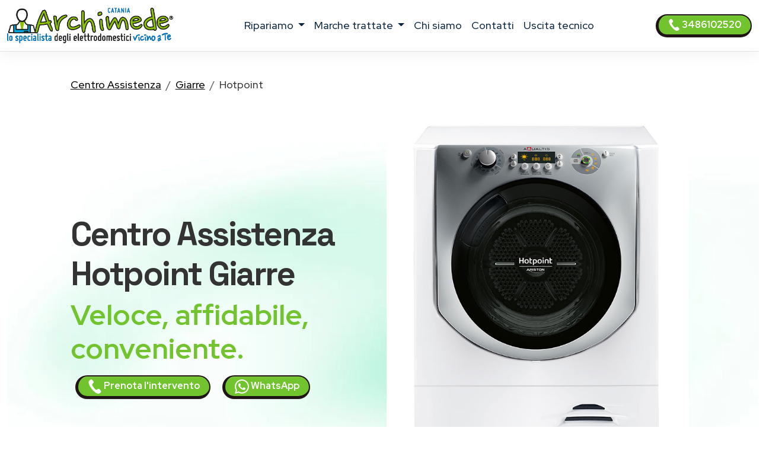

--- FILE ---
content_type: text/html
request_url: https://www.assistenza-catania.it/assistenza/hotpoint/giarre
body_size: 15272
content:
<!DOCTYPE html>
<html lang="it" prefix="og: http://ogp.me/ns#">



<head>
    <meta charset="UTF-8">
<meta http-equiv="X-UA-Compatible" content="IE=edge">
<meta name="viewport" content="width=device-width, initial-scale=1">
<meta name="robots" content="index,follow" />
<link rel="shortcut icon" href="/053/images/logo.png" type="image/x-icon">


<title>Centro Assistenza Hotpoint Giarre | ARCHIMEDE</title>
<meta name="description" content="Centro Assistenza Hotpoint Giarre, riparazioni elettrodomestici fuori garanzia. Tecnici di zona vicino a te. Prenota l&#39;intervento!" />

<link href="/t02/scss/custom-2.css" rel="stylesheet">

<link rel="preconnect" href="https://fonts.googleapis.com">
<link rel="preconnect" href="https://fonts.gstatic.com" crossorigin>
<link href="https://fonts.googleapis.com/css2?family=Outfit:wght@300;400;500;600&display=swap" rel="stylesheet">
<link href="https://fonts.googleapis.com/css2?family=Red+Hat+Display:ital,wght@0,300..900;1,300..900&display=swap" rel="stylesheet">
<link href="https://fonts.googleapis.com/css2?family=Red+Hat+Display:ital,wght@0,300..900;1,300..900&family=Space+Grotesk:wght@300..700&display=swap" rel="stylesheet">


<link rel="canonical" href="https://www.assistenza-catania.it/assistenza/hotpoint/giarre" />



<meta property="og:locale" content="it_IT" />
<meta property="og:type" content="article" />
<meta property="og:site_name" content="Centro Assistenza Catania" />
<meta property="og:title" content="Hotpoint Centro Assistenza elettrodomestici Giarre" />
<meta property="og:description" content="Centro assistenza  Hotpoint a Giarre - Riparazione elettrodomestici Hotpoint a domicilio a Giarre." />
<meta property="og:url" content="https://www.assistenza-catania.it/assistenza/hotpoint/giarre" />
<meta property="og:image" content="https://w4tbucket.s3.amazonaws.com/web/assistenza-riparazione-elettrodomestici/images/products/ariston_asciugabiancheria.jpg"/>





    

<script type="application/ld+json">
    {
        "@context": "http://schema.org",
        "@type": "Service",
        "name": "Archimede Assistenza Elettrodomestici Catania",
        "serviceType": "Centro Assistenza elettrodomestici",
        "additionalType": "https://www.assistenza-catania.it/",
        "image": "https://www.assistenza-catania.it/053/images/logo.svg",
        "mainEntityOfPage": "https://www.assistenza-catania.it/",
        "url": "https://www.assistenza-catania.it/"
    }
</script>

<script type="application/ld+json">
{
"@context":"https://schema.org",
"@type":"ProfessionalService",
"name": "Archimede Assistenza Elettrodomestici Catania",
"image":{"@type":"ImageObject",
"url":"https://www.assistenza-catania.it/053/images/archimede-catania.svg"},
"telephone":"+393486102520",
"url":"https://www.assistenza-catania.it",
"address":{
"@type":
"PostalAddress",
"streetAddress":"",
"addressLocality":"Catania",
"postalCode":"95100",
"addressRegion":"",
"addressCountry": "IT"},
"priceRange": "Chiedi un preventivo",
"openingHoursSpecification":
[
{
"@type":"OpeningHoursSpecification",
"dayOfWeek":["Monday","Tuesday","Wednesday","Thursday","Friday"],
"opens":"08:30","closes":"19:30"},
{
"@type":"OpeningHoursSpecification",
"dayOfWeek":["Saturday"],
"opens":"08:30","closes":"13:00"}
],
"ContactPoint":
{
"@type":"ContactPoint",
"contactType":"customer support",
"telephone":"+393486102520",
"url":"https://www.assistenza-catania.it/contatti",
"email":"info@assistenza-catania.it",
"availableLanguage": ""
}
}
</script>

<script type="application/ld+json">
{
  "@context": "https://schema.org",
  "@type": "Organization",
  "url": "https://www.assistenza-catania.it",
  "logo": "https://www.assistenza-catania.it/053/images/archimede-catania.svg",
  "contactPoint": [{
    "@type": "ContactPoint",
    "telephone":"+393486102520",
    "contactType": "customer service"
  }],
"address": {
"@type": "PostalAddress",
"addressCountry": "IT",
"addressLocality":"Catania",
"addressRegion":"",
"postalCode":"95100",
"streetAddress": ""
}
}
}
</script>

<script type="application/ld+json">
    {
        "@context": "http://schema.org",
        "@type": "LocalBusiness",
        "image": "https://www.assistenza-catania.it/053/images/logo.svg",
        "priceRange": "Chiedi un preventivo",
        "Telephone": "+393486102520",
        "name": "Archimede Assistenza Elettrodomestici Catania",
        "logo": "https://www.assistenza-catania.it/053/images/logo.svg",
        "description": "Archimede Assistenza Elettrodomestici Catania. Contattaci, un tecnico di zona interverrà entro 24/48 ore dalla prenotazione dell&#39;intervento.",
        "openingHours": "Sunday-Friday 08:30-19:30",
        "geo": {
            "@type": "GeoCoordinates",
            "latitude": "",
            "longitude": ""
        },
        "url": "https://www.assistenza-catania.it/",
        "contactPoint": {
            "@type": "ContactPoint",
            "telephone": "+393486102520",
            "contactType": "technical support",
            "email": "info@assistenza-catania.it",
            "contactOption": "TollFree",
            "areaServed": [
                "IT"
            ],
            "availableLanguage": ""
        },
        "address": {
            "@type": "PostalAddress",
            "addressCountry": "IT",
            "addressLocality": "Catania",
            "addressRegion": "",
            "postalCode": "95100",
            "streetAddress": ""
        }}</script>




<script id="GFarm_Dropdown" type="text/javascript" src="/js/classes/GFarm_Dropdown.class.min.js"></script>
<script id="GFarm_MenuMobile" type="text/javascript" src="/js/classes/GFarm_MenuMobile.class.min.js"></script>
    <!-- Custom styles for this template -->
    
    <script type="application/ld+json">
        {"@context":"http://schema.org","@type":"BreadcrumbList","itemListElement":[{"@type":"ListItem","position":1,"item":{"@id":"https://www.assistenza-catania.it","name":"Centro Assistenza"}},{"@type":"ListItem","position":2,"item":{"@id":"https://www.assistenza-catania.it/assistenza/giarre","name":"Giarre"}},{"@type":"ListItem","position":3,"item":{"name":"Hotpoint"}}]}
      </script>





    <style>
        .hero-bg {
            position: absolute;
            inset: 0;
            width: 100%;
            height: 100%;
            object-fit: cover; /* COME background-size: cover */
            z-index: -1;
        }
    </style>
</head>
<body>
<!-- views/partials/header.ejs -->

    <!-- Google Tag Manager (noscript) -->
<noscript><iframe src="https://www.googletagmanager.com/ns.html?id=GTM-WBGK4HZ"
                  height="0" width="0" style="display:none;visibility:hidden"></iframe></noscript>
<!-- End Google Tag Manager (noscript) -->
    <!-- Global Site Tag (gtag.js) - Google Analytics -->
<script async src="https://www.googletagmanager.com/gtag/js?id=G-S9D53CZ8TB"></script>
<script>
    window.dataLayer = window.dataLayer || [];
    function gtag(){dataLayer.push(arguments);}
    gtag('js', new Date());

    gtag('config', 'G-S9D53CZ8TB');
</script>


<nav class="navbar navbar-expand-xl navbar-light fixed-top border-bottom pb-2">
    <div class="container-fluid">
        <a class="navbar-brand" href="/">
            
            
            <img width="280" height="60"
                 loading="eager"
                 fetchpriority="high"
                 src="/053/images/archimede-300.webp"
                 srcset="/053/images/archimede-300.webp?small 560w, /053/images/archimede-300.webp?large 600w"
                 sizes="(max-width: 600px) 250px, 300px"
                 alt="Centro Assistenza Catania"
                 title="Centro Assistenza elettrodomestici Centro Assistenza Catania"
            >

        </a>
        <button class="navbar-toggler" type="button" data-toggle="collapse" data-target="#navbarSupportedContent" aria-controls="navbarSupportedContent" aria-expanded="false" aria-label="Toggle navigation">
            <span class="navbar-toggler-icon"></span>
        </button>

        <div class="collapse navbar-collapse" id="navbarSupportedContent" >
            <ul class="navbar-nav me-auto mx-auto">

                <li class="nav-item dropdown">
                    <a class="nav-link dropdown-toggle" href="#" id="navbarDropdown" role="button" data-toggle="dropdown" aria-haspopup="true" aria-expanded="false">
                        ripariamo
                    </a>
                    <div class="dropdown-menu" aria-labelledby="navbarDropdown">

                        
                        
                            <a class=" dropdown-item text-capitalize py-2 my-0" href="/assistenza/asciugabiancheria/catania">Riparazione <strong class="text-uppercase">asciugabiancheria</strong></a>
                        
                        
                        
                        
                        
                            <a class=" dropdown-item text-capitalize py-2 my-0" href="/assistenza/condizionatori/catania">Riparazione <strong class="text-uppercase">condizionatori</strong></a>
                        
                        
                        
                            <a class=" dropdown-item text-capitalize py-2 my-0" href="/assistenza/congelatore/catania">Riparazione <strong class="text-uppercase">congelatori</strong></a>
                        
                        
                        
                            <a class=" dropdown-item text-capitalize py-2 my-0" href="/assistenza/forni/catania">Riparazione <strong class="text-uppercase">forni</strong></a>
                        
                        
                        
                        
                        
                            <a class=" dropdown-item text-capitalize py-2 my-0" href="/assistenza/frigoriferi/catania">Riparazione <strong class="text-uppercase">frigoriferi</strong></a>
                        
                        
                        
                        
                        
                            <a class=" dropdown-item text-capitalize py-2 my-0" href="/assistenza/lavasciuga/catania">Riparazione <strong class="text-uppercase">lavasciuga</strong></a>
                        
                        
                        
                            <a class=" dropdown-item text-capitalize py-2 my-0" href="/assistenza/lavastoviglie/catania">Riparazione <strong class="text-uppercase">lavastoviglie</strong></a>
                        
                        
                        
                            <a class=" dropdown-item text-capitalize py-2 my-0" href="/assistenza/lavatrice/catania">Riparazione <strong class="text-uppercase">lavatrici</strong></a>
                        
                        
                        
                            <a class=" dropdown-item text-capitalize py-2 my-0" href="/assistenza/piani-cottura/catania">Riparazione <strong class="text-uppercase">piani cottura</strong></a>
                        
                        

                        

                    </div>
                </li>

                <li class="nav-item dropdown">
                    <a class="nav-link dropdown-toggle" href="#" id="navbarDropdown2" role="button" data-toggle="dropdown" aria-haspopup="true" aria-expanded="false">
                        marche trattate
                    </a>
                    <div class="dropdown-menu" aria-labelledby="navbarDropdown2">
                        
                            
                            <a class=" dropdown-item text-capitalize py-2 my-0" href="/assistenza/aeg/catania">Centro Assistenza <strong class="text-uppercase">Aeg</strong></a>
                        
                            
                            <a class=" dropdown-item text-capitalize py-2 my-0" href="/assistenza/amana/catania">Centro Assistenza <strong class="text-uppercase">Amana</strong></a>
                        
                            
                            <a class=" dropdown-item text-capitalize py-2 my-0" href="/assistenza/ariston/catania">Centro Assistenza <strong class="text-uppercase">Ariston</strong></a>
                        
                            
                            <a class=" dropdown-item text-capitalize py-2 my-0" href="/assistenza/bauknecht/catania">Centro Assistenza <strong class="text-uppercase">Bauknecht</strong></a>
                        
                            
                            <a class=" dropdown-item text-capitalize py-2 my-0" href="/assistenza/beko/catania">Centro Assistenza <strong class="text-uppercase">Beko</strong></a>
                        
                            
                            <a class=" dropdown-item text-capitalize py-2 my-0" href="/assistenza/bompani/catania">Centro Assistenza <strong class="text-uppercase">Bompani</strong></a>
                        
                            
                            <a class=" dropdown-item text-capitalize py-2 my-0" href="/assistenza/bosch/catania">Centro Assistenza <strong class="text-uppercase">Bosch</strong></a>
                        
                            
                            <a class=" dropdown-item text-capitalize py-2 my-0" href="/assistenza/candy/catania">Centro Assistenza <strong class="text-uppercase">Candy</strong></a>
                        
                            
                            <a class=" dropdown-item text-capitalize py-2 my-0" href="/assistenza/castor/catania">Centro Assistenza <strong class="text-uppercase">Castor</strong></a>
                        
                            
                            <a class=" dropdown-item text-capitalize py-2 my-0" href="/assistenza/daikin/catania">Centro Assistenza <strong class="text-uppercase">Daikin</strong></a>
                        
                            
                            <a class=" dropdown-item text-capitalize py-2 my-0" href="/assistenza/electrolux/catania">Centro Assistenza <strong class="text-uppercase">Electrolux</strong></a>
                        
                            
                            <a class=" dropdown-item text-capitalize py-2 my-0" href="/assistenza/franke/catania">Centro Assistenza <strong class="text-uppercase">Franke</strong></a>
                        
                            
                            <a class=" dropdown-item text-capitalize py-2 my-0" href="/assistenza/gaggenau/catania">Centro Assistenza <strong class="text-uppercase">Gaggenau</strong></a>
                        
                            
                            <a class=" dropdown-item text-capitalize py-2 my-0" href="/assistenza/general-electric/catania">Centro Assistenza <strong class="text-uppercase">General Electric</strong></a>
                        
                            
                            <a class=" dropdown-item text-capitalize py-2 my-0" href="/assistenza/ge/catania">Centro Assistenza <strong class="text-uppercase">GE</strong></a>
                        
                            
                            <a class=" dropdown-item text-capitalize py-2 my-0" href="/assistenza/haier/catania">Centro Assistenza <strong class="text-uppercase">Haier</strong></a>
                        
                            
                            <a class=" dropdown-item text-capitalize py-2 my-0" href="/assistenza/hoover/catania">Centro Assistenza <strong class="text-uppercase">Hoover</strong></a>
                        
                            
                            <a class=" dropdown-item text-capitalize py-2 my-0" href="/assistenza/hotpoint/catania">Centro Assistenza <strong class="text-uppercase">Hotpoint</strong></a>
                        
                            
                            <a class=" dropdown-item text-capitalize py-2 my-0" href="/assistenza/ignis/catania">Centro Assistenza <strong class="text-uppercase">Ignis</strong></a>
                        
                            
                            <a class=" dropdown-item text-capitalize py-2 my-0" href="/assistenza/ikea/catania">Centro Assistenza <strong class="text-uppercase">Ikea</strong></a>
                        
                            
                            <a class=" dropdown-item text-capitalize py-2 my-0" href="/assistenza/indesit/catania">Centro Assistenza <strong class="text-uppercase">Indesit</strong></a>
                        
                            
                            <a class=" dropdown-item text-capitalize py-2 my-0" href="/assistenza/lg/catania">Centro Assistenza <strong class="text-uppercase">Lg</strong></a>
                        
                            
                            <a class=" dropdown-item text-capitalize py-2 my-0" href="/assistenza/liebherr/catania">Centro Assistenza <strong class="text-uppercase">Liebherr</strong></a>
                        
                            
                            <a class=" dropdown-item text-capitalize py-2 my-0" href="/assistenza/miele/catania">Centro Assistenza <strong class="text-uppercase">Miele</strong></a>
                        
                            
                            <a class=" dropdown-item text-capitalize py-2 my-0" href="/assistenza/mitsubishi/catania">Centro Assistenza <strong class="text-uppercase">Mitsubishi</strong></a>
                        
                            
                            <a class=" dropdown-item text-capitalize py-2 my-0" href="/assistenza/neff/catania">Centro Assistenza <strong class="text-uppercase">Neff</strong></a>
                        
                            
                            <a class=" dropdown-item text-capitalize py-2 my-0" href="/assistenza/ocean/catania">Centro Assistenza <strong class="text-uppercase">Ocean</strong></a>
                        
                            
                            <a class=" dropdown-item text-capitalize py-2 my-0" href="/assistenza/panasonic/catania">Centro Assistenza <strong class="text-uppercase">Panasonic</strong></a>
                        
                            
                            <a class=" dropdown-item text-capitalize py-2 my-0" href="/assistenza/philco/catania">Centro Assistenza <strong class="text-uppercase">Philco</strong></a>
                        
                            
                            <a class=" dropdown-item text-capitalize py-2 my-0" href="/assistenza/rex/catania">Centro Assistenza <strong class="text-uppercase">Rex</strong></a>
                        
                            
                            <a class=" dropdown-item text-capitalize py-2 my-0" href="/assistenza/samsung/catania">Centro Assistenza <strong class="text-uppercase">Samsung</strong></a>
                        
                            
                            <a class=" dropdown-item text-capitalize py-2 my-0" href="/assistenza/sangiorgio/catania">Centro Assistenza <strong class="text-uppercase">Sangiorgio</strong></a>
                        
                            
                            <a class=" dropdown-item text-capitalize py-2 my-0" href="/assistenza/scholtes/catania">Centro Assistenza <strong class="text-uppercase">Scholtes</strong></a>
                        
                            
                            <a class=" dropdown-item text-capitalize py-2 my-0" href="/assistenza/siemens/catania">Centro Assistenza <strong class="text-uppercase">Siemens</strong></a>
                        
                            
                            <a class=" dropdown-item text-capitalize py-2 my-0" href="/assistenza/smeg/catania">Centro Assistenza <strong class="text-uppercase">Smeg</strong></a>
                        
                            
                            <a class=" dropdown-item text-capitalize py-2 my-0" href="/assistenza/whirlpool/catania">Centro Assistenza <strong class="text-uppercase">Whirlpool</strong></a>
                        
                            
                            <a class=" dropdown-item text-capitalize py-2 my-0" href="/assistenza/zanussi/catania">Centro Assistenza <strong class="text-uppercase">Zanussi</strong></a>
                        
                            
                            <a class=" dropdown-item text-capitalize py-2 my-0" href="/assistenza/zerowatt/catania">Centro Assistenza <strong class="text-uppercase">Zerowatt</strong></a>
                        
                            
                            <a class=" dropdown-item text-capitalize py-2 my-0" href="/assistenza/zoppas/catania">Centro Assistenza <strong class="text-uppercase">Zoppas</strong></a>
                        
                    </div>
                </li>
                
                <li class="nav-item">
                    <a class="nav-link" href="/chi-siamo">chi siamo</a>
                </li>
                <li class="nav-item">
                    <a class="nav-link" href="/contatti">contatti</a>
                </li>
                <li class="nav-item">
                    <a class="nav-link link" href="/costo-uscita-tecnico">uscita tecnico</a>
                </li>
                
                

            </ul>
            <form class="form-inline my-2 my-lg-0">
                <a class="btn btn-success  btn-sm my-2 my-sm-0 d-none d-lg-inline-block" href="tel:3486102520"><img src="/images/icons/colors/bianco/chiama-ora.svg" width="20" height="20" alt="Prenota l&#39;intervento">&nbsp3486102520</a>
            </form>
        </div>
    </div>
</nav>

<div class="arch-nav-bar-spacer"></div>
<div class="fixed-bottom d-lg-none text-center p-0 m-0 call-us-fixed" style="background-color: white;">
    <a rel="nofollow" class="btn btn-lg btn-success  text-uppercase" href="tel:3486102520">
        <img src="/images/icons/colors/bianco/chiama-ora.svg" width="24" height="24" alt="Prenota l&#39;intervento">&nbsp;Prenota l&#39;intervento</a>
</div>


<!--  BREADCRUMB -->
<div class="container-fluid ">
    <div class="row">
        <div class="col-12 col-md-11 offset-md-1">
            
            <nav aria-label="breadcrumb">
                <ol class="breadcrumb background-color-gray border-bottom-1-light-gray">

                    

                        
                            <li class="breadcrumb-item"><a href="https://www.assistenza-catania.it">Centro Assistenza</a></li>
                        

                        
                            <li class="breadcrumb-item"><a href="https://www.assistenza-catania.it/assistenza/giarre">Giarre</a></li>
                        

                        
                            <li class="breadcrumb-item">Hotpoint</li>
                    

                </ol>
            </nav>









        </div>
    </div>
</div>
<!-- TESTATA -->
<div class="container-fluid xxxbackground-image-1 mb-5">
    <img
            src="https://static-archimede.s3.amazonaws.com/t02/static_gradient_2.webp"
            alt="Centro Assistenza Hotpoint Giarre"
            width="1200"
            height="600"
            fetchpriority="high"
            decoding="async"
            class="hero-bg"
    >
    <div class="row">

        <div class="col-12 col-md-5 offset-md-1 align-self-center text-center text-md-start">
            <h1 class="fw-bold display-4">Centro Assistenza <span class='text-color-warning'>Hotpoint</span> Giarre</h1>
            <p class="fw-bold display-5 text-warning">Veloce, affidabile, conveniente.</p>
            <a class="btn btn-block btn-sm btn-success mx-2" href="tel:3486102520">
                <img src="/images/icons/colors/bianco/chiama-ora.svg" width="24" height="24" alt="Prenota l&#39;intervento">&nbsp;Prenota l&#39;intervento</a>
            <a class="btn btn-block btn-sm btn-success mx-2" href="https://api.whatsapp.com/send?phone=393486102520" target="_blank">
                <img src="/images/icons/colors/bianco/whatsapp.svg" width="24" height="24" alt="Prenota l&#39;intervento">&nbsp;WhatsApp</a>
        </div>
        <div class="col-12 col-md-5 mt-4 mt-md-0">
            <figure>
                <img fetchpriority="high" loading="eager" width="1000" height="1000" class="img-fluid rounded-5" alt="Centro Assistenza Hotpoint Giarre" src="https://w4tbucket.s3.amazonaws.com/web/assistenza-riparazione-elettrodomestici/images/products/ariston_asciugabiancheria.jpg">
            </figure>
        </div>
    </div>


    <div class="row">
        <div class="col-12 col-md-10 offset-md-1 text-center mt-3">
            <p>Centro Assistenza Hotpoint Giarre per riparazioni elettrodomestici <strong class='text-uppercase text-color-warning'>fuori garanzia</strong>.
                </p>
        </div>
    </div>


    <div class="row ">
        <div class="col-12 col-md-10 offset-md-1 text-center">
            <p class="lead">Se sei alla ricerca di un servizio di <strong>assistenza Hotpoint a Giarre</strong> con interventi a domicilio in 24 ore dalla chiamata, sei nel posto giusto.</p>
        </div>
    </div>

</div>

<!--  HEADER H2 -->
<section>
    <div class="container pb-5">
        <div class="row">
            <div class="col-12 px-4 text-center">
                <h2 class="">Tecnici Hotpoint a Giarre vicino a te</h2>
                <p class="">La nostra azienda è in grado di fornire le soluzioni migliori per il servizio di <strong>assistenza elettrodomestici Hotpoint a Giarre</strong>.
<!--<a href="/costo-uscita-tecnico">Tecnici di zona a Giarre, vicino a te</a>.--></p>
                <p class="">Le operazioni di riparazione avvengono con uno <strong>staff tecnico altamente qualificato e affidabile</strong>, in grado di eseguire rapidamente i lavori e che utilizza solo <strong>materiali originali 100%</strong>.</p>
                <p class=""></p>
            </div>
        </div>
    </div>
</section>


<!-- CONTENT FOR URL BOX 1 -->

<section>
    
</section>



<!--% include partials/pageBodyContentMixer %-->

<!-- COME FUNZIONA -->

<div class="container-fluid background-image-1">
    <div class="row">
        <div class="col-12 text-center px-4">
            <h3>Come richiedere un intervento di <strong>riparazione Hotpoint</strong> a domicilio</h3>
        </div>
    </div>
    <div class="row">
        <div class="col-12 col-md-8 offset-md-2 col-lg-4 offset-lg-0 text-center py-4" >
            <div class="box-border py-3" >
                <img class="pb-2" width="90" height="90" src="/t02/icons/archimede-1.webp" alt="Tecnico elettrodomestico Hotpoint Giarre" title="Tecnico elettrodomestico Hotpoint Giarre" media-simple="true">
                <p class="display-6 pt-3">Chiama subito</p>
                <p>Rispondiamo dal lunedì al venerdì<br>dalle 8:30 alle 19:30
<br>il sabato<br>dalle 8:30 alle 13:00</p>
                <p>
                    <div class="row">
    <div class="col-12 mt-2">
<a class="btn btn-block btn-success" href="tel:3486102520">
    <img src="/images/icons/colors/bianco/chiama-ora.svg" width="24" height="24" alt="Prenota l&#39;intervento">&nbsp;3486102520</a>
    </div>
    <div class="col-12 mt-2">
<a class="btn btn-block btn-sm btn-success" href="https://api.whatsapp.com/send?phone=393486102520" target="_blank">
    <img src="/images/icons/colors/bianco/whatsapp.svg" width="24" height="24" alt="Prenota l&#39;intervento">&nbsp;WhatsApp</a>
    </div>

    

</div>
                </p>
            </div>
        </div>

        <div class="col-12 col-md-8 offset-md-2 col-lg-4 offset-lg-0 text-center py-4">
            <div class="box-border py-3 px-3 px-md-5" >
                <img class="pb-2" width="90" height="90" src="/t02//icons/archimede-2.webp" alt="Tecnico elettrodomestico Hotpoint Giarre" title="Tecnico elettrodomestico Hotpoint Giarre" media-simple="true">
                <p class="display-6 pt-3">Prenota l'intervento</p>
                <p>Descrivi il problema del tuo elettrodomestico <strong>Hotpoint</strong>.<br>
Il nostro personale concorderà con voi un appuntamento con il <strong>tecnico Hotpoint della vostra zona</strong>
per la riparazione dell'elettrodomestico <em>fuori garanzia</em> nel <strong>più breve tempo possibile</strong>.</p>
            </div>
        </div>

        <div class="col-12 col-md-8 offset-md-2 col-lg-4 offset-lg-0 text-center py-4">
            <div class="box-border py-3 px-3 px-md-5" >
                <img class="pb-2" width="90" height="90" src="/t02//icons/archimede-3.webp" alt="Tecnico elettrodomestico Hotpoint Giarre" title="Tecnico elettrodomestico Hotpoint Giarre" media-simple="true">
                <p class="display-6 pt-3">Uscita del tecnico entro 24/48h</p>
                <p>Il tecnico di zona interverrà direttamente a domicilio a Giarre
ripristinando il funzionamento del tuo elettrodomestico Hotpoint utilizzando esclusivamente ricambi originali.</p>
            </div>
        </div>
    </div>
</div>




<!-- PERCHE' NOI -->

<div class="container">
    <div class="row">
        <div class="col-12 pt-4 px-4 text-center">
            <h3 class="display-6">Perché scegliere <em>Centro Assistenza Catania</em> per la riparazione dei tuoi elettrodomestici Hotpoint?</h3>
        </div>
    </div>
    <div class="row">
        <div class="col-12 col-lg-6  px-4 ">
            <p class="lead pt-lg-5">
            <ul class="lead" >
                <li><strong>Interventi in rapidi</strong> a Giarre in 24/48 ore</li>
<li><strong>Tecnici specializzati</strong> Hotpoint, <strong>nella tua zona</strong> a Giarre</li>
<li><strong>Prezzi molto competitivi</strong> con un ottimo rapporto qualità-prezzo</li>
<li><strong>Tecnici qualificati</strong> con esperienza pluriennale nel settore</li>
            </ul>
            </p>

        </div>
        <div class="col-12 col-lg-6 px-4">
            <p class="lead pt-lg-5">
            <ul class="lead" >
                <li>Assistenza Tecnica & Manutenzione di oltre 35 Marche</li>
<li>Riparazioni con <strong>ricambi originali Hotpoint</strong></li>
<li>Servizio tecnico assistenza Hotpoint <strong>a domicilio a Giarre</strong></li>
<li><strong>Garanzia</strong> sui pezzi di ricambio e sulla riparazione</li>
            </ul>
            </p>
        </div>
    </div>
</div>

<!-- ORARI APERTURA CHIAMA SUBITO -->

<div class="container pt-5 pb-lg-5">
    <div class="row">

        <!-- ORARI APERTURA -->

        <div class="col-12 col-md-6 py-1 px-1  text-center">
            <div class="box-border mx-1 py-3 px-3 h-100">
                <img class="pb-2" width="90" height="90" src="/t02//icons/archimede-orologio.webp" alt="Centro Assistenza Catania" title="Prenota l&#39;intervento Catania" media-simple="true">
                <h3 class="card-title text-center">
                    Assistenza <strong>Hotpoint</strong> Giarre
                </h3>

                <p class="card-text display-5 text-center">
                    Orari d'apertura
                </p>

                <ul class="list-group list-group-flush text-left display-7">
                    <li class="list-group-item d-flex justify-content-between align-items-center">
                        Lunedì - venerdì
<span class="">8.30-19.30</span>
                    </li>

                    <li class="list-group-item d-flex justify-content-between align-items-center">
                        Sabato
<span class="">8.30-13.00</span>
                    </li>

                    <li class="list-group-item d-flex justify-content-between align-items-center">
                        Domenica
<span class="">Chiuso</span>
                    </li>

                    <!--<li class="list-group-item d-flex justify-content-between align-items-center"></li>-->
                </ul>
            </div>
        </div>

        <div class="col-12 col-md-6 py-1 px-1  text-center">

            <!-- CHIAMA SUBITO -->
            <div class="box-border mx-1 py-3 px-3 h-100">
                <img class="pb-2" width="90" height="90" src="/t02//icons/archimede-telefono.webp" alt="Centro Assistenza Catania" title="Centro Assistenza Catania" media-simple="true">
                <h3 class="">Prenota l'assistenza a Giarre</h3>
                <p class="lead">Contattaci, descrivi il problema del tuo elettrodomestico e prendi un appuntamento per <strong>l'assistenza Hotpoint a Giarre</strong>.</p>
                <a class="btn btn-success" href="tel:3486102520">
                    <img src="/images/icons/colors/bianco/chiama-ora.svg" width="24" height="24" alt="Prenota l&#39;intervento">&nbsp;3486102520</a>

            </div>
        </div>
    </div>
</div>


<!-- BOX PROFESSIONALITÀ E COMPETENZA; RICAMBI ORIGINALI; SERVIZIO RAPIDO  -->

<section class="pt-5 pb-1">
    <div class="container">

        <div class="row mb-4 text-center text-lg-left">
            <div class="col-4 offset-4 offset-lg-1 col-lg-2 p-2 pt-lg-3 pr-lg-5 ">
                <img class="pb-2" width="130" height="130" src="/t02//icons/archimede-scudo.webp" alt="Tecnico elettrodomestico Hotpoint Giarre" title="Tecnico elettrodomestico Hotpoint Giarre" media-simple="true">
            </div>
            <div class="col-12 col-lg-8 p-2">
                <div class="display-6">Professionalità e competenza</div>
                <h3 class="">Tecnico elettrodomestico Hotpoint Giarre qualificato</h3>

                <p class="">
                    Un <strong>tecnico Hotpoint</strong> specializzato direttamente a casa tua <strong>a Giarre</strong> per riparare <strong>il tuo elettrodomestico</strong>.
<br>Tutte le nostre riparazioni sono effettuate da tecnici altamente specializzati che vantano un’esperienza pluriennale nell'<strong>assistenza Hotpoint Giarre</strong>.
                </p>

            </div><!-- /.col -->

        </div><!-- /.row -->

        <div class="row mb-4 text-center text-lg-left">
            <div class="col-4 offset-4 offset-lg-1 col-lg-2 p-2 pt-lg-3 pr-lg-5 ">
                <img class="pb-2" width="130" height="130" src="/t02//icons/archimede-professionalita.webp" alt="Ricambi originali Hotpoint" title="Ricambi originali Hotpoint" media-simple="true">
            </div>
            <div class="col-12 col-lg-8 p-2">
                <div class="display-6">Ricambi originali Hotpoint</div>
                <h3 class="">Assistenza tecnica Hotpoint Giarre con ricambi originali</h3>
                <p class="">Controllo qualità su ogni intervento <strong>dell'elettrodomestico Hotpoint</strong> utilizzando solo ricambi originali.</p>
            </div><!-- /.col -->

        </div><!-- /.row -->

        <div class="row mb-4 text-center text-lg-left">
            <div class="col-4 offset-4 offset-lg-1 col-lg-2 p-2 pt-lg-3 pr-lg-5 ">
                <img class="pb-2" width="130" height="130" src="/t02//icons/archimede-tempo.webp" alt="Assistenza Hotpoint elettrodomestici a Giarre a domicilio" title="Assistenza Hotpoint elettrodomestici a Giarre a domicilio" media-simple="true">
            </div>

            <div class="col-12 col-lg-8 p-2">
                <div class="display-6">Servizio rapido</div>
                <h3>Centro Assistenza Hotpoint elettrodomestici Giarre a domicilio</h3>
                <p>Offriamo un servizio di <strong>riparazione elettrodomestici Hotpoint a Giarre</strong> di alta qualità, puntuale ed economico, grazie al nostro personale tecnico di provata esperienza.
<br>Centro Assistenza Catania garantisce interventi a Giarre entro 24/48 ore in caso di guasto a <strong>elettrodomestici Hotpoint</strong>: siamo in grado di far fronte a qualsiasi problematica, provvedendo alla sostituzione dei pezzi danneggiati con ricambi originali.</p>
            </div><!-- /.col -->

        </div><!-- /.row -->
    </div>
</section>




    <!-- TECNICI DI ZONA A ..., SEMPRE VICINO A TE.
            MAPPA COMUNE E ZONE -->

    <section class="bg-color-4 background-image-1">

        <div class="container py-4" >
            <div class="row mx-1" >

                <div class="col-12 pt-4 px-5 text-center box-border" >

                    <h3 class="display-h3 pb-3"><em>Tecnici di zona a Giarre</em>, sempre vicino a te.</h3>
                    <p>
                        Siamo presenti a Giarre e in tutta la provincia di Catania con un servizio capillare e sempre aggiornato.<br>
Dopo la tua chiamata, <strong><a href="/costo-uscita-tecnico">il tecnico più vicino a casa tua</a></strong> ti contatterà, per fissare un appuntamento e risolvere qualsiasi problema tu abbia con i tuoi elettrodomestici.
                    </p>

                    <!-- elenco child place -->
                    <p>
                        
                        <strong>Giarre</strong>
                        
                        - Linguaglossa
                        
                    </p>

                    <p>
                        <hr>

                    
                    <!--<span class="d-inline-block my-1 mx-1"><a href="/assistenza/catania">Catania</a></span> <span class="d-inline-block my-1 mx-1"><a href="/assistenza/aci-castello">Aci Castello</a></span> <span class="d-inline-block my-1 mx-1"><a href="/assistenza/aci-catena">Aci Catena</a></span> <span class="d-inline-block my-1 mx-1"><a href="/assistenza/aci-santantonio">Aci Sant'Antonio</a></span> <span class="d-inline-block my-1 mx-1"><a href="/assistenza/acireale">Acireale</a></span> <span class="d-inline-block my-1 mx-1"><a href="/assistenza/adrano">Adrano</a></span> <span class="d-inline-block my-1 mx-1"><a href="/assistenza/belpasso">Belpasso</a></span> <span class="d-inline-block my-1 mx-1"><a href="/assistenza/biancavilla">Biancavilla</a></span> <span class="d-inline-block my-1 mx-1"><a href="/assistenza/bronte">Bronte</a></span> <span class="d-inline-block my-1 mx-1"><a href="/assistenza/caltagirone">Caltagirone</a></span> <span class="d-inline-block my-1 mx-1"><a href="/assistenza/fiumefreddo-di-sicilia">Fiumefreddo di Sicilia</a></span> <span class="d-inline-block my-1 mx-1"><a href="/assistenza/giarre">Giarre</a></span> <span class="d-inline-block my-1 mx-1"><a href="/assistenza/grammichele">Grammichele</a></span> <span class="d-inline-block my-1 mx-1"><a href="/assistenza/gravina-di-catania">Gravina di Catania</a></span> <span class="d-inline-block my-1 mx-1"><a href="/assistenza/mascali">Mascali</a></span> <span class="d-inline-block my-1 mx-1"><a href="/assistenza/mascalucia">Mascalucia</a></span> <span class="d-inline-block my-1 mx-1"><a href="/assistenza/misterbianco">Misterbianco</a></span> <span class="d-inline-block my-1 mx-1"><a href="/assistenza/motta-santanastasia">Motta Sant'Anastasia</a></span> <span class="d-inline-block my-1 mx-1"><a href="/assistenza/palagonia">Palagonia</a></span> <span class="d-inline-block my-1 mx-1"><a href="/assistenza/paterno">Paternò</a></span> <span class="d-inline-block my-1 mx-1"><a href="/assistenza/pedara">Pedara</a></span> <span class="d-inline-block my-1 mx-1"><a href="/assistenza/ramacca">Ramacca</a></span> <span class="d-inline-block my-1 mx-1"><a href="/assistenza/randazzo">Randazzo</a></span> <span class="d-inline-block my-1 mx-1"><a href="/assistenza/riposto">Riposto</a></span> <span class="d-inline-block my-1 mx-1"><a href="/assistenza/san-giovanni-la-punta">San Giovanni la Punta</a></span> <span class="d-inline-block my-1 mx-1"><a href="/assistenza/san-gregorio-di-catania">San Gregorio di Catania</a></span> <span class="d-inline-block my-1 mx-1"><a href="/assistenza/san-pietro-clarenza">San Pietro Clarenza</a></span> <span class="d-inline-block my-1 mx-1"><a href="/assistenza/santalfio">Sant'Alfio</a></span> <span class="d-inline-block my-1 mx-1"><a href="/assistenza/santa-maria-di-licodia">Santa Maria di Licodia</a></span> <span class="d-inline-block my-1 mx-1"><a href="/assistenza/scordia">Scordia</a></span> <span class="d-inline-block my-1 mx-1"><a href="/assistenza/trecastagni">Trecastagni</a></span> <span class="d-inline-block my-1 mx-1"><a href="/assistenza/tremestieri-etneo">Tremestieri Etneo</a></span> <span class="d-inline-block my-1 mx-1"><a href="/assistenza/viagrande">Viagrande</a></span> <span class="d-inline-block my-1 mx-1"><a href="/assistenza/zafferana-etnea">Zafferana Etnea</a></span><hr>-->

                        
                            <span class="d-inline-block my-1 mx-1"><a href="/assistenza/hotpoint/catania">Catania</a></span>

                        
                            <span class="d-inline-block my-1 mx-1"><a href="/assistenza/hotpoint/aci-castello">Aci Castello</a></span>

                        
                            <span class="d-inline-block my-1 mx-1"><a href="/assistenza/hotpoint/aci-catena">Aci Catena</a></span>

                        
                            <span class="d-inline-block my-1 mx-1"><a href="/assistenza/hotpoint/aci-santantonio">Aci Sant&#39;Antonio</a></span>

                        
                            <span class="d-inline-block my-1 mx-1"><a href="/assistenza/hotpoint/acireale">Acireale</a></span>

                        
                            <span class="d-inline-block my-1 mx-1"><a href="/assistenza/hotpoint/adrano">Adrano</a></span>

                        
                            <span class="d-inline-block my-1 mx-1"><a href="/assistenza/hotpoint/belpasso">Belpasso</a></span>

                        
                            <span class="d-inline-block my-1 mx-1"><a href="/assistenza/hotpoint/biancavilla">Biancavilla</a></span>

                        
                            <span class="d-inline-block my-1 mx-1"><a href="/assistenza/hotpoint/bronte">Bronte</a></span>

                        
                            <span class="d-inline-block my-1 mx-1"><a href="/assistenza/hotpoint/caltagirone">Caltagirone</a></span>

                        
                            <span class="d-inline-block my-1 mx-1"><a href="/assistenza/hotpoint/fiumefreddo-di-sicilia">Fiumefreddo di Sicilia</a></span>

                        
                            <span class="d-inline-block my-1 mx-1"><a href="/assistenza/hotpoint/giarre">Giarre</a></span>

                        
                            <span class="d-inline-block my-1 mx-1"><a href="/assistenza/hotpoint/grammichele">Grammichele</a></span>

                        
                            <span class="d-inline-block my-1 mx-1"><a href="/assistenza/hotpoint/gravina-di-catania">Gravina di Catania</a></span>

                        
                            <span class="d-inline-block my-1 mx-1"><a href="/assistenza/hotpoint/mascali">Mascali</a></span>

                        
                            <span class="d-inline-block my-1 mx-1"><a href="/assistenza/hotpoint/mascalucia">Mascalucia</a></span>

                        
                            <span class="d-inline-block my-1 mx-1"><a href="/assistenza/hotpoint/misterbianco">Misterbianco</a></span>

                        
                            <span class="d-inline-block my-1 mx-1"><a href="/assistenza/hotpoint/motta-santanastasia">Motta Sant&#39;Anastasia</a></span>

                        
                            <span class="d-inline-block my-1 mx-1"><a href="/assistenza/hotpoint/palagonia">Palagonia</a></span>

                        
                            <span class="d-inline-block my-1 mx-1"><a href="/assistenza/hotpoint/paterno">Paternò</a></span>

                        
                            <span class="d-inline-block my-1 mx-1"><a href="/assistenza/hotpoint/pedara">Pedara</a></span>

                        
                            <span class="d-inline-block my-1 mx-1"><a href="/assistenza/hotpoint/ramacca">Ramacca</a></span>

                        
                            <span class="d-inline-block my-1 mx-1"><a href="/assistenza/hotpoint/randazzo">Randazzo</a></span>

                        
                            <span class="d-inline-block my-1 mx-1"><a href="/assistenza/hotpoint/riposto">Riposto</a></span>

                        
                            <span class="d-inline-block my-1 mx-1"><a href="/assistenza/hotpoint/san-giovanni-la-punta">San Giovanni la Punta</a></span>

                        
                            <span class="d-inline-block my-1 mx-1"><a href="/assistenza/hotpoint/san-gregorio-di-catania">San Gregorio di Catania</a></span>

                        
                            <span class="d-inline-block my-1 mx-1"><a href="/assistenza/hotpoint/san-pietro-clarenza">San Pietro Clarenza</a></span>

                        
                            <span class="d-inline-block my-1 mx-1"><a href="/assistenza/hotpoint/santalfio">Sant&#39;Alfio</a></span>

                        
                            <span class="d-inline-block my-1 mx-1"><a href="/assistenza/hotpoint/santa-maria-di-licodia">Santa Maria di Licodia</a></span>

                        
                            <span class="d-inline-block my-1 mx-1"><a href="/assistenza/hotpoint/scordia">Scordia</a></span>

                        
                            <span class="d-inline-block my-1 mx-1"><a href="/assistenza/hotpoint/trecastagni">Trecastagni</a></span>

                        
                            <span class="d-inline-block my-1 mx-1"><a href="/assistenza/hotpoint/tremestieri-etneo">Tremestieri Etneo</a></span>

                        
                            <span class="d-inline-block my-1 mx-1"><a href="/assistenza/hotpoint/viagrande">Viagrande</a></span>

                        
                            <span class="d-inline-block my-1 mx-1"><a href="/assistenza/hotpoint/zafferana-etnea">Zafferana Etnea</a></span>

                        
                    </p>
                </div>

            </div>

        </div>
    </section>



<!-- CFU FAQ -->





<!-- ELENCO MARCHI E ELENCO ELETTRODOMESTICI -->

<section class="py-3 mt-3  background-image-1">
    <div class="container">
        <div class="row">
            <div class="col-12 text-center">
                <h3><strong>Centro Assistenza elettrodomestici Hotpoint</strong> fuori garanzia <strong>a Giarre</strong></h3>
            </div>
        </div>


        <!-- seoMap.category: ##<br>
           seoMap.brand: [object Object]##
            -->

        


        

            

            


            

                <div class="row justify-content-center mt-4">

                    
                        
                            <div class="col-12 col-md-6 col-xl-4 mb-4">
                                



<div class="card box-border h-100">
        <div class=" text-center py-4 px-2">
            <a href="/assistenza/asciugabiancheria/giarre"><img src="/images/icone-elettrodomestici/asciugabiancheria.svg" height="80" alt="Riparazione asciugabiancheria Giarre" title="Riparazione asciugabiancheria Giarre" class="card-img-top p-3"></a>
            <div class="card-body pt-3">
                <h3 class="card-title text-capitalize"><a href="/assistenza/asciugabiancheria/giarre">asciugabiancheria</a></h3>
                <p class="card-text">Riparazione asciugabiancheria Giarre</p>
            </div>
        </div>
</div>
                            </div>
                        
                    
                        
                            <div class="col-12 col-md-6 col-xl-4 mb-4">
                                



<div class="card box-border h-100">
        <div class=" text-center py-4 px-2">
            <a href="/assistenza/congelatore/giarre"><img src="/images/icone-elettrodomestici/congelatore.svg" height="80" alt="Riparazione congelatore Giarre" title="Riparazione congelatore Giarre" class="card-img-top p-3"></a>
            <div class="card-body pt-3">
                <h3 class="card-title text-capitalize"><a href="/assistenza/congelatore/giarre">congelatori</a></h3>
                <p class="card-text">Riparazione congelatore Giarre</p>
            </div>
        </div>
</div>
                            </div>
                        
                    
                        
                            <div class="col-12 col-md-6 col-xl-4 mb-4">
                                



<div class="card box-border h-100">
        <div class=" text-center py-4 px-2">
            <a href="/assistenza/forni/giarre"><img src="/images/icone-elettrodomestici/forni.svg" height="80" alt="Riparazione forno Giarre" title="Riparazione forno Giarre" class="card-img-top p-3"></a>
            <div class="card-body pt-3">
                <h3 class="card-title text-capitalize"><a href="/assistenza/forni/giarre">forni</a></h3>
                <p class="card-text">Riparazione forno Giarre</p>
            </div>
        </div>
</div>
                            </div>
                        
                    
                        
                            <div class="col-12 col-md-6 col-xl-4 mb-4">
                                



<div class="card box-border h-100">
        <div class=" text-center py-4 px-2">
            <a href="/assistenza/frigoriferi/hotpoint/giarre"><img src="/images/icone-elettrodomestici/frigoriferi.svg" height="80" alt="Centro Assistenza frigorifero Hotpoint Giarre" title="Centro Assistenza frigorifero Hotpoint Giarre" class="card-img-top p-3"></a>
            <div class="card-body pt-3">
                <h3 class="card-title text-capitalize"><a href="/assistenza/frigoriferi/hotpoint/giarre">frigoriferi</a></h3>
                <p class="card-text">Centro Assistenza frigorifero Hotpoint Giarre</p>
            </div>
        </div>
</div>
                            </div>
                        
                    
                        
                            <div class="col-12 col-md-6 col-xl-4 mb-4">
                                



<div class="card box-border h-100">
        <div class=" text-center py-4 px-2">
            <a href="/assistenza/lavasciuga/giarre"><img src="/images/icone-elettrodomestici/lavasciuga.svg" height="80" alt="Riparazione lavasciuga Giarre" title="Riparazione lavasciuga Giarre" class="card-img-top p-3"></a>
            <div class="card-body pt-3">
                <h3 class="card-title text-capitalize"><a href="/assistenza/lavasciuga/giarre">lavasciuga</a></h3>
                <p class="card-text">Riparazione lavasciuga Giarre</p>
            </div>
        </div>
</div>
                            </div>
                        
                    
                        
                            <div class="col-12 col-md-6 col-xl-4 mb-4">
                                



<div class="card box-border h-100">
        <div class=" text-center py-4 px-2">
            <a href="/assistenza/lavastoviglie/hotpoint/giarre"><img src="/images/icone-elettrodomestici/lavastoviglie.svg" height="80" alt="Centro Assistenza lavastoviglie Hotpoint Giarre" title="Centro Assistenza lavastoviglie Hotpoint Giarre" class="card-img-top p-3"></a>
            <div class="card-body pt-3">
                <h3 class="card-title text-capitalize"><a href="/assistenza/lavastoviglie/hotpoint/giarre">lavastoviglie</a></h3>
                <p class="card-text">Centro Assistenza lavastoviglie Hotpoint Giarre</p>
            </div>
        </div>
</div>
                            </div>
                        
                    
                        
                            <div class="col-12 col-md-6 col-xl-4 mb-4">
                                



<div class="card box-border h-100">
        <div class=" text-center py-4 px-2">
            <a href="/assistenza/lavatrice/hotpoint/giarre"><img src="/images/icone-elettrodomestici/lavatrice.svg" height="80" alt="Centro Assistenza lavatrice Hotpoint Giarre" title="Centro Assistenza lavatrice Hotpoint Giarre" class="card-img-top p-3"></a>
            <div class="card-body pt-3">
                <h3 class="card-title text-capitalize"><a href="/assistenza/lavatrice/hotpoint/giarre">lavatrici</a></h3>
                <p class="card-text">Centro Assistenza lavatrice Hotpoint Giarre</p>
            </div>
        </div>
</div>
                            </div>
                        
                    
                        
                            <div class="col-12 col-md-6 col-xl-4 mb-4">
                                



<div class="card box-border h-100">
        <div class=" text-center py-4 px-2">
            <a href="/assistenza/piani-cottura/giarre"><img src="/images/icone-elettrodomestici/piani-cottura.svg" height="80" alt="Riparazione piano cottura Giarre" title="Riparazione piano cottura Giarre" class="card-img-top p-3"></a>
            <div class="card-body pt-3">
                <h3 class="card-title text-capitalize"><a href="/assistenza/piani-cottura/giarre">piani cottura</a></h3>
                <p class="card-text">Riparazione piano cottura Giarre</p>
            </div>
        </div>
</div>
                            </div>
                        
                    



                </div>

            

        
    </div>

    



    </div><!-- /.container  -->
</section>

<!-- FASCIA CHIAMA SUBITO -->

<section class="bg-archimede mb-5">
    <div class="container py-4">

        <div class="row text-center">
            <div class="col-12">
                <div class="my-2 p-3">
                    <div class="card-body">
                        <h3 class="card-title text-light">Hai bisogno di riparare <strong>il tuo elettrodomestico Hotpoint a Giarre</strong>?</h3>
                        <p class="card-text lead">
                            Telefona subito per richiedere assistenza.
                        </p>

                        <a rel="nofollow" class="btn btn-lg btn-primary mt-2" href="tel:3486102520">
    <img src="/t02//icons/phone-black-24px.svg" alt="Prenota l&#39;intervento">&nbsp;3486102520</a>
<a rel="nofollow" class="btn btn-lg btn-primary mt-2" href="https://api.whatsapp.com/send?phone=393486102520" target="_blank">
    <img src="/t02//icons/whatsapp-black.svg" alt="Prenota l&#39;intervento">&nbsp;WhatsApp</a>



                        <p class="card-text mt-4">
                            Interventi di riparazione elettrodomestici Hotpoint a Giarre entro 24/48 dalla chiamata.
                        </p>
                    </div>
                </div><!-- /.card -->
            </div>

        </div>

    </div>
</section>

<!-- BOX con icone 4, 5, 6 -->

<section class="py-2 mt-3">
    <div class="container">

        <div class="row mb-4 text-center text-md-left">

            <div class="col-12 col-md-10 p-2">
                <h3 class="display-h3">Riparazione garantita nel minor tempo possibile</h3>
                
                <p class="">
                    Tutte le riparazioni vengono eseguite esclusivamente con ricambi originali, fornendo una garanzia di 12 mesi sugli stessi.
Che si tratti di frigoriferi, forni o lavatrici, il nostro staff competente si occupa con minuzia di aggiustare le parti difettose
e di sostituire quelle danneggiate con <strong>ricambi originali Hotpoint</strong>.
                </p>

            </div><!-- /.col -->

            <div class="col-4 offset-4 offset-md-0 col-md-2 p-2 pt-md-3 pl-md-5 text-center">
                <img class="pb-2" width="130" height="130" src="/t02//icons/archimede-coccarda.webp" alt="Tecnico elettrodomestico Hotpoint a Giarre" title="Tecnico elettrodomestico Hotpoint a Giarre" media-simple="true">
                <!--<img class="img-fluid" src="/t02/images/icons/garanzia-riparazione.svg" alt="Tecnico elettrodomestico Hotpoint a Giarre">-->
            </div>

        </div><!-- /.row -->


        <div class="row mb-4 text-center text-md-left">

            <div class="col-12 col-md-10 p-2">
                <h3 class="display-h3">Riparazioni elettrodomestici Hotpoint a Prezzi Economici</h3>
                <p class="">
                    Se stai cercando un <strong>centro assistenza Hotpoint a Giarre</strong> esperto nella <em>riparazione di elettrodomestici</em>,
<strong>Centro Assistenza Catania</strong>, è la scelta migliore per te!
<br>Ripariamo e testiamo ogni apparecchio in modo veloce affidabile e accurato.
Centro Assistenza Catania rappresenta una vera e propria garanzia di qualità, affidabilità e convenienza nel
settore della riparazione e<strong> assistenza elettrodomestici Hotpoint a Giarre</strong>.
                </p>

            </div><!-- /.col -->

            <div class="col-4 offset-4 offset-md-0 col-md-2 p-2 pt-md-3 pl-md-5 text-center">
                <img class="pb-2" width="130" height="130" src="/t02//icons/archimede-risparmio.webp" alt="Tecnico economico elettrodomestico Hotpoint Giarre" title="Tecnico economico elettrodomestico Hotpoint Giarre" media-simple="true">
                <!--<img class="img-fluid" src="/t02/images/icons/tecnico-economico.svg" alt="Tecnico economico elettrodomestico Hotpoint Giarre">-->
            </div>

        </div><!-- /.row -->

        <div class="row mb-4 text-center text-md-left">

            <div class="col-12 col-md-10 p-2">
                <h3 class="display-h3">Servizio di pronto intervento a domicilio del cliente</h3>
                <p class="">
                    Lo staff di Centro Assistenza Catania effettua <strong>riparazioni e manutenzione a domicilio di elettrodomestici Hotpoint</strong> in tutto
il territorio di <strong>Giarre e provincia</strong>.
Attraverso il servizio di <em>assistenza per elettrodomestici a Giarre</em>, Centro Assistenza Catania è in grado
di riparare e intervenire su ogni tipologia di elettrodomestico Hotpoint sia di ultima generazione sia per tutte le apparecchiature più datate.
Grazie alla propria capacità nell’assistere il cliente, Centro Assistenza Catania fornisce un <strong>servizio di riparazione a
domicilio a Giarre tempestivo ed efficace</strong>.
                </p>

            </div><!-- /.col -->

            <div class="col-4 offset-4 offset-md-0 col-md-2 p-2 pt-md-3 pl-md-5 text-center">
                <img class="pb-2" width="130" height="130" src="/t02//icons/archimede-veloce.webp" alt="Riparazione a domicilio elettrodomestici Hotpoint a Giarre" title="Riparazione a domicilio elettrodomestici Hotpoint a Giarre" media-simple="true">
                <!--<img class="img-fluid" src="/t02/images/icons/riparazione-a-domicilio.svg" alt="Riparazione a domicilio elettrodomestici Hotpoint a Giarre">-->
            </div>

        </div><!-- /.row -->
    </div>
</section>

<!-- NO GARANZIA, RICORDATI CHE... -->

<section class="py-2 mt-5">
    <div class="container">

        <div class="row mx-1 mb-4 box-border">

            <div class="col-12 col-md-6 px-3 py-3">
                <h3 class="display-h3">Ripariamo solo elettrodomestici Hotpoint fuori garanzia</h3>
                <p class="">
                    Per gli elettrodomestici Hotpoint in garanzia potete rivolgervi alla casa produttrice contattando il numero di telefono
<em>dell’assistenza in garanzia Hotpoint</em> o il sito internet del <strong><a target="_blank" href="https://www.hotpoint.it/Assistenza/Contattaci">servizio clienti Hotpoint</a></strong>
                    <br>I nostri servizi di assistenza elettrodomestici non hanno alcun legame con le case ufficiali.
                </p>

            </div><!-- /.col -->

            <div class="col-12 offset-0 offset-md-1 col-md-5 px-3 py-3">
                <div class="display-h3">Ricordati che:</div>
                <p>
                    <ul>
<li>Non vendiamo pezzi di ricambio</li>
<li>Non ripariamo elettrodomestici in garanzia</li>
<li>Non ripariamo piccoli elettrodomestici</li>
<li>Non ripariamo prodotti professionali</li>
</ul>
                </p>
            </div><!-- /.col -->

        </div><!-- /.row -->

    </div>
</section>

<!-- CONTENT FOR URL -->


<!-- no garanzie  -->

<section>
    <div class="container  mb-4">
        <div class="row mx-1 bg-archimede box-border">
            <div class="col-12 px-3 text-center  ">
                <p class="display-h3 text-light pt-3 px-2 ">
                    Interveniamo solo su <strong class="color-body">elettrodomestici Hotpoint </strong> fuori garanzia
                </p>
            </div>
        </div>
    </div>
</section>







<!-- views/partials/footer.ejs -->


<!-- NAV PLACES -->

    
    <div class="container">
        <div class="row">
            <div class="p-3 col-12 text-center">
                <!--<h2>***Zone servite</h2>-->
                <h3>
                    
                        Zone coperte per gli interventi di <strong>assistenza Hotpoint</strong>
                    
                    <!--locals.contentMap 12.0 contentMap[12][0]-->
                </h3>
            </div>
        </div>
        <div class="row text-md-center mb-4">

            
                    <div class="col-6 col-md-4"><div class="box-border my-2 py-2 is-link text-center">
                        
                        <a href="/assistenza/hotpoint/catania" class="px-2 py-2 mt-2 d-inline fw-bold  ">Catania</a>
                        </div>
                    </div>
            
                    <div class="col-6 col-md-4"><div class="box-border my-2 py-2 is-link text-center">
                        
                        <a href="/assistenza/hotpoint/aci-castello" class="px-2 py-2 mt-2 d-inline fw-bold  ">Aci Castello</a>
                        </div>
                    </div>
            
                    <div class="col-6 col-md-4"><div class="box-border my-2 py-2 is-link text-center">
                        
                        <a href="/assistenza/hotpoint/aci-catena" class="px-2 py-2 mt-2 d-inline fw-bold  ">Aci Catena</a>
                        </div>
                    </div>
            
                    <div class="col-6 col-md-4"><div class="box-border my-2 py-2 is-link text-center">
                        
                        <a href="/assistenza/hotpoint/aci-santantonio" class="px-2 py-2 mt-2 d-inline fw-bold  ">Aci Sant&#39;Antonio</a>
                        </div>
                    </div>
            
                    <div class="col-6 col-md-4"><div class="box-border my-2 py-2 is-link text-center">
                        
                        <a href="/assistenza/hotpoint/acireale" class="px-2 py-2 mt-2 d-inline fw-bold  ">Acireale</a>
                        </div>
                    </div>
            
                    <div class="col-6 col-md-4"><div class="box-border my-2 py-2 is-link text-center">
                        
                        <a href="/assistenza/hotpoint/adrano" class="px-2 py-2 mt-2 d-inline fw-bold  ">Adrano</a>
                        </div>
                    </div>
            
                    <div class="col-6 col-md-4"><div class="box-border my-2 py-2 is-link text-center">
                        
                        <a href="/assistenza/hotpoint/belpasso" class="px-2 py-2 mt-2 d-inline fw-bold  ">Belpasso</a>
                        </div>
                    </div>
            
                    <div class="col-6 col-md-4"><div class="box-border my-2 py-2 is-link text-center">
                        
                        <a href="/assistenza/hotpoint/biancavilla" class="px-2 py-2 mt-2 d-inline fw-bold  ">Biancavilla</a>
                        </div>
                    </div>
            
                    <div class="col-6 col-md-4"><div class="box-border my-2 py-2 is-link text-center">
                        
                        <a href="/assistenza/hotpoint/bronte" class="px-2 py-2 mt-2 d-inline fw-bold  ">Bronte</a>
                        </div>
                    </div>
            
                    <div class="col-6 col-md-4"><div class="box-border my-2 py-2 is-link text-center">
                        
                        <a href="/assistenza/hotpoint/caltagirone" class="px-2 py-2 mt-2 d-inline fw-bold  ">Caltagirone</a>
                        </div>
                    </div>
            
                    <div class="col-6 col-md-4"><div class="box-border my-2 py-2 is-link text-center">
                        
                        <a href="/assistenza/hotpoint/fiumefreddo-di-sicilia" class="px-2 py-2 mt-2 d-inline fw-bold  ">Fiumefreddo di Sicilia</a>
                        </div>
                    </div>
            
                    <div class="col-6 col-md-4"><div class="box-border my-2 py-2 is-link text-center">
                        
                        <a href="/assistenza/hotpoint/giarre" class="px-2 py-2 mt-2 d-inline fw-bold  ">Giarre</a>
                        </div>
                    </div>
            
                    <div class="col-6 col-md-4"><div class="box-border my-2 py-2 is-link text-center">
                        
                        <a href="/assistenza/hotpoint/grammichele" class="px-2 py-2 mt-2 d-inline fw-bold  ">Grammichele</a>
                        </div>
                    </div>
            
                    <div class="col-6 col-md-4"><div class="box-border my-2 py-2 is-link text-center">
                        
                        <a href="/assistenza/hotpoint/gravina-di-catania" class="px-2 py-2 mt-2 d-inline fw-bold  ">Gravina di Catania</a>
                        </div>
                    </div>
            
                    <div class="col-6 col-md-4"><div class="box-border my-2 py-2 is-link text-center">
                        
                        <a href="/assistenza/hotpoint/mascali" class="px-2 py-2 mt-2 d-inline fw-bold  ">Mascali</a>
                        </div>
                    </div>
            
                    <div class="col-6 col-md-4"><div class="box-border my-2 py-2 is-link text-center">
                        
                        <a href="/assistenza/hotpoint/mascalucia" class="px-2 py-2 mt-2 d-inline fw-bold  ">Mascalucia</a>
                        </div>
                    </div>
            
                    <div class="col-6 col-md-4"><div class="box-border my-2 py-2 is-link text-center">
                        
                        <a href="/assistenza/hotpoint/misterbianco" class="px-2 py-2 mt-2 d-inline fw-bold  ">Misterbianco</a>
                        </div>
                    </div>
            
                    <div class="col-6 col-md-4"><div class="box-border my-2 py-2 is-link text-center">
                        
                        <a href="/assistenza/hotpoint/motta-santanastasia" class="px-2 py-2 mt-2 d-inline fw-bold  ">Motta Sant&#39;Anastasia</a>
                        </div>
                    </div>
            
                    <div class="col-6 col-md-4"><div class="box-border my-2 py-2 is-link text-center">
                        
                        <a href="/assistenza/hotpoint/palagonia" class="px-2 py-2 mt-2 d-inline fw-bold  ">Palagonia</a>
                        </div>
                    </div>
            
                    <div class="col-6 col-md-4"><div class="box-border my-2 py-2 is-link text-center">
                        
                        <a href="/assistenza/hotpoint/paterno" class="px-2 py-2 mt-2 d-inline fw-bold  ">Paternò</a>
                        </div>
                    </div>
            
                    <div class="col-6 col-md-4"><div class="box-border my-2 py-2 is-link text-center">
                        
                        <a href="/assistenza/hotpoint/pedara" class="px-2 py-2 mt-2 d-inline fw-bold  ">Pedara</a>
                        </div>
                    </div>
            
                    <div class="col-6 col-md-4"><div class="box-border my-2 py-2 is-link text-center">
                        
                        <a href="/assistenza/hotpoint/ramacca" class="px-2 py-2 mt-2 d-inline fw-bold  ">Ramacca</a>
                        </div>
                    </div>
            
                    <div class="col-6 col-md-4"><div class="box-border my-2 py-2 is-link text-center">
                        
                        <a href="/assistenza/hotpoint/randazzo" class="px-2 py-2 mt-2 d-inline fw-bold  ">Randazzo</a>
                        </div>
                    </div>
            
                    <div class="col-6 col-md-4"><div class="box-border my-2 py-2 is-link text-center">
                        
                        <a href="/assistenza/hotpoint/riposto" class="px-2 py-2 mt-2 d-inline fw-bold  ">Riposto</a>
                        </div>
                    </div>
            
                    <div class="col-6 col-md-4"><div class="box-border my-2 py-2 is-link text-center">
                        
                        <a href="/assistenza/hotpoint/san-giovanni-la-punta" class="px-2 py-2 mt-2 d-inline fw-bold  ">San Giovanni la Punta</a>
                        </div>
                    </div>
            
                    <div class="col-6 col-md-4"><div class="box-border my-2 py-2 is-link text-center">
                        
                        <a href="/assistenza/hotpoint/san-gregorio-di-catania" class="px-2 py-2 mt-2 d-inline fw-bold  ">San Gregorio di Catania</a>
                        </div>
                    </div>
            
                    <div class="col-6 col-md-4"><div class="box-border my-2 py-2 is-link text-center">
                        
                        <a href="/assistenza/hotpoint/san-pietro-clarenza" class="px-2 py-2 mt-2 d-inline fw-bold  ">San Pietro Clarenza</a>
                        </div>
                    </div>
            
                    <div class="col-6 col-md-4"><div class="box-border my-2 py-2 is-link text-center">
                        
                        <a href="/assistenza/hotpoint/santalfio" class="px-2 py-2 mt-2 d-inline fw-bold  ">Sant&#39;Alfio</a>
                        </div>
                    </div>
            
                    <div class="col-6 col-md-4"><div class="box-border my-2 py-2 is-link text-center">
                        
                        <a href="/assistenza/hotpoint/santa-maria-di-licodia" class="px-2 py-2 mt-2 d-inline fw-bold  ">Santa Maria di Licodia</a>
                        </div>
                    </div>
            
                    <div class="col-6 col-md-4"><div class="box-border my-2 py-2 is-link text-center">
                        
                        <a href="/assistenza/hotpoint/scordia" class="px-2 py-2 mt-2 d-inline fw-bold  ">Scordia</a>
                        </div>
                    </div>
            
                    <div class="col-6 col-md-4"><div class="box-border my-2 py-2 is-link text-center">
                        
                        <a href="/assistenza/hotpoint/trecastagni" class="px-2 py-2 mt-2 d-inline fw-bold  ">Trecastagni</a>
                        </div>
                    </div>
            
                    <div class="col-6 col-md-4"><div class="box-border my-2 py-2 is-link text-center">
                        
                        <a href="/assistenza/hotpoint/tremestieri-etneo" class="px-2 py-2 mt-2 d-inline fw-bold  ">Tremestieri Etneo</a>
                        </div>
                    </div>
            
                    <div class="col-6 col-md-4"><div class="box-border my-2 py-2 is-link text-center">
                        
                        <a href="/assistenza/hotpoint/viagrande" class="px-2 py-2 mt-2 d-inline fw-bold  ">Viagrande</a>
                        </div>
                    </div>
            
                    <div class="col-6 col-md-4"><div class="box-border my-2 py-2 is-link text-center">
                        
                        <a href="/assistenza/hotpoint/zafferana-etnea" class="px-2 py-2 mt-2 d-inline fw-bold  ">Zafferana Etnea</a>
                        </div>
                    </div>
            
        </div><!-- /.row -->
    </div>



<section class="bg-archimede py-5">
    <div class="container ">
        <div class="row">
            <div class="col-12 text-center">
                <h3 class="text-light display-1 fw-bold">Prenota l'intervento</h3>
                <p>Un tecnico qualificato interverrà <strong>entro 24/48 ore</strong> dalla chiamata</p>
            </div>
        </div>

        <div class="row text-center">
            <div class="col-12 pt-2">

                <a rel="nofollow" class="btn btn-lg btn-primary mt-2" href="tel:3486102520">
    <img src="/t02//icons/phone-black-24px.svg" alt="Prenota l&#39;intervento">&nbsp;3486102520</a>
<a rel="nofollow" class="btn btn-lg btn-primary mt-2" href="https://api.whatsapp.com/send?phone=393486102520" target="_blank">
    <img src="/t02//icons/whatsapp-black.svg" alt="Prenota l&#39;intervento">&nbsp;WhatsApp</a>



            </div>
        </div>
    </div>
</section>
    <div class="container" id="footer">
        <div class="row pt-5">
            <div class="col-12 text-center">
                <img src="/053/images/archimede-300.webp" class="img-fluid logo-footer" alt="Centro Assistenza Catania">
                <br><strong>Centro Assistenza Catania</strong>
            </div>
        </div>
        <div class="row pt-5">

            <div class="col-12 col-sm-4 text-center">
                <p class="display-7">
                    Link veloci
                </p>
                <p class="display-7 ">
                <ul class="list-unstyled li-mb-2">
                    <li><a class="text-capitalize" href="/chi-siamo" aria-expanded="true">chi siamo</a></li>
                    <li><a class="text-capitalize" href="/contatti">contatti</a></li>
                    <li><a class="text-capitalize" href="/costo-uscita-tecnico">uscita tecnico</a></li>

                    

                </ul>
                </p>
            </div>

            <div class="col-12 col-sm-4 text-center">
                <p class="display-7">
                    Riparazione elettrodomestici Catania
                </p>
                <p>
                    <ul class="list-unstyled li-mb-2">

                        

                        
                            <li><a  href="/assistenza/asciugabiancheria/catania">Riparazione asciugabiancheria</a></li>
                        
                            <li><a  href="/assistenza/condizionatori/catania">Riparazione condizionatori</a></li>
                        
                            <li><a  href="/assistenza/congelatore/catania">Riparazione congelatori</a></li>
                        
                            <li><a  href="/assistenza/forni/catania">Riparazione forni</a></li>
                        
                            <li><a  href="/assistenza/frigoriferi/catania">Riparazione frigoriferi</a></li>
                        
                            <li><a  href="/assistenza/lavasciuga/catania">Riparazione lavasciuga</a></li>
                        
                            <li><a  href="/assistenza/lavastoviglie/catania">Riparazione lavastoviglie</a></li>
                        
                            <li><a  href="/assistenza/lavatrice/catania">Riparazione lavatrici</a></li>
                        
                            <li><a  href="/assistenza/piani-cottura/catania">Riparazione piani cottura</a></li>
                        
                            
                    </ul>
                </p>
            </div>

            <div class="col-12 col-sm-4 text-center">

                <p class="display-7 text-capitalize">
                    contatti
                </p>

                <ul class="list-unstyled li-mb-2">
                    <li><a href="tel:3486102520"><img src="/images/icons/colors/dark/chiama-ora.svg" width="24" height="24" alt="Prenota l&#39;intervento">&nbsp;3486102520</a></li>
                    <li><a href="https://api.whatsapp.com/send?phone=393486102520"><img src="/images/icons/colors/dark/whatsapp.svg" width="24" height="24" alt="Prenota l&#39;intervento">&nbsp;WhatsApp</a></li>
                    <li><a href="mailto:info@assistenza-catania.it"><img src="/images/icons/colors/dark/email.svg" width="24" height="24" alt="Prenota l&#39;intervento">&nbsp;Email</a></li>

                    
                </ul>
            </div>

        </div>

        <div class="row pt-3">
            <div class="col-12 ">

                <p class="mb-1 px-2 py-2 box-border footer-legal text-center ">


                    <!--<h3>La Rete Archimede: Professionalità e Autonomia al Tuo Servizio</h3>-->
                    Archimede è una rete nazionale di <strong>centri assistenza specializzati e indipendenti</strong>,
professionisti qualificati che operano con piena autonomia su tutto il territorio italiano.
<br>
I nostri tecnici convenzionati sono <strong>esperti specializzati</strong> nella riparazione di
elettrodomestici di tutte le marche, anche fuori garanzia. Ogni centro assistenza è
<strong>responsabile direttamente</strong> della qualità degli interventi, della fatturazione
e della garanzia sulle riparazioni effettuate.<br>
<strong>ℹ️ Informazione importante:</strong>
Se il tuo elettrodomestico è <strong>ancora in garanzia del costruttore</strong>,
contatta direttamente il servizio assistenza autorizzato della casa madre per
usufruire della copertura gratuita.
I nostri centri specializzati intervengono su apparecchi <strong>fuori garanzia</strong>
o quando preferisci un <strong>servizio rapido e flessibile da professionisti indipendenti</strong>.
                </p>
                
                <!--<br><span class="small">053</span>-->
                <!--<span class="small">
                    Assistenza Hotpoint Giarre | ARCHIMEDE-14-9-7-15-Hotpoint Giarre Centro Assistenza elettrodomestico-7-6-4-1-10-Ogni riparazione è GARANTITA per 12 mesi e usiamo solo ricambi Hotpoint originali.-Contattaci, descrivi il problema del tuo elettrodomestico e prendi un appuntamento per l'<strong>assistenza Hotpoint a Giarre</strong>.

                    </span>-->
                
            </div>
        </div><!-- /.row -->


        <div class="row mt-2" >
            <div class="col-12 text-center">
                <small>Archimede® 2026 All rights reserved - Numeri Primi Srl  P.IVA: IT11621120960</small>
            </div>



            <div class="col-12 text-center"><small class="d-none"><a href="#">Privacy Policy</a> – <a href="#">Cookie Policy</a></small></div>
        </div>
    </div>





<style>
    @media (max-width: 991px){
        .navbar-collapse{
            display: block !important;
            overflow: hidden;
        }

        .navbar-collapse>.navbar-nav{
            top: 0;
            position: relative;
            transition: margin 0.5s;
        }

        .navbar-collapse.collapse>.navbar-nav{
            margin-top: -100% !important;
        }

    }
</style>

<script src="https://code.jquery.com/jquery-3.3.1.min.js" integrity="sha256-FgpCb/KJQlLNfOu91ta32o/NMZxltwRo8QtmkMRdAu8=" crossorigin="anonymous"></script>
<!--<script src="https://cdnjs.cloudflare.com/ajax/libs/popper.js/1.14.7/umd/popper.min.js" integrity="sha384-UO2eT0CpHqdSJQ6hJty5KVphtPhzWj9WO1clHTMGa3JDZwrnQq4sF86dIHNDz0W1" crossorigin="anonymous"></script>
<script src="https://stackpath.bootstrapcdn.com/bootstrap/4.3.1/js/bootstrap.min.js" integrity="sha384-JjSmVgyd0p3pXB1rRibZUAYoIIy6OrQ6VrjIEaFf/nJGzIxFDsf4x0xIM+B07jRM" crossorigin="anonymous"></script>
-->

<script>
    var options={
        dropdown:{
            classDropdown:"dropdown-menu",
            buttonId:[
                "navbarDropdown",
                "navbarDropdown2"
            ]
        },
        menuMobile:{
            classMenuMobile:"navbar-collapse",
            buttonClass:"navbar-toggler",
            hideClass:"collapse"
        }
    };

    var dropMenu=new GFarm_Dropdown(options);
    var menuMobile=new GFarm_MenuMobile(options);
    dropMenu.start();
    menuMobile.start();
</script>
</body>
</html>